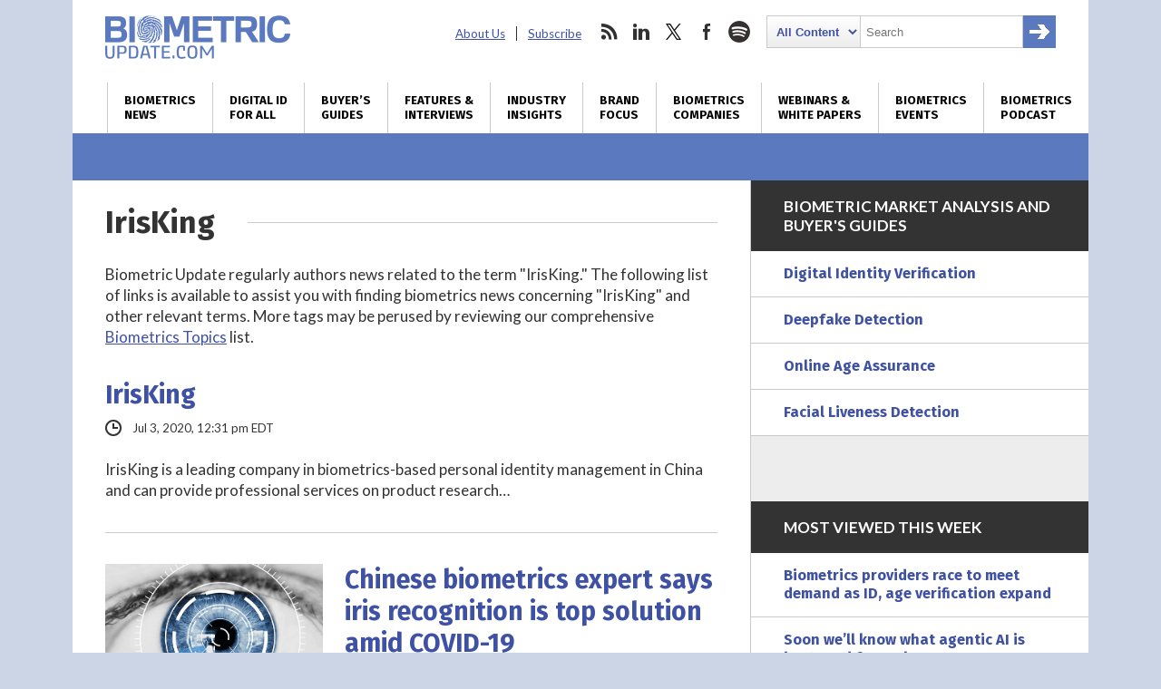

--- FILE ---
content_type: text/html; charset=utf-8
request_url: https://www.google.com/recaptcha/api2/anchor?ar=1&k=6LckmcMpAAAAAMdPMFPi54sy9nyJm0WHTIaER1qz&co=aHR0cHM6Ly93d3cuYmlvbWV0cmljdXBkYXRlLmNvbTo0NDM.&hl=en&v=7gg7H51Q-naNfhmCP3_R47ho&size=invisible&anchor-ms=20000&execute-ms=30000&cb=h470jro8b36w
body_size: 48207
content:
<!DOCTYPE HTML><html dir="ltr" lang="en"><head><meta http-equiv="Content-Type" content="text/html; charset=UTF-8">
<meta http-equiv="X-UA-Compatible" content="IE=edge">
<title>reCAPTCHA</title>
<style type="text/css">
/* cyrillic-ext */
@font-face {
  font-family: 'Roboto';
  font-style: normal;
  font-weight: 400;
  font-stretch: 100%;
  src: url(//fonts.gstatic.com/s/roboto/v48/KFO7CnqEu92Fr1ME7kSn66aGLdTylUAMa3GUBHMdazTgWw.woff2) format('woff2');
  unicode-range: U+0460-052F, U+1C80-1C8A, U+20B4, U+2DE0-2DFF, U+A640-A69F, U+FE2E-FE2F;
}
/* cyrillic */
@font-face {
  font-family: 'Roboto';
  font-style: normal;
  font-weight: 400;
  font-stretch: 100%;
  src: url(//fonts.gstatic.com/s/roboto/v48/KFO7CnqEu92Fr1ME7kSn66aGLdTylUAMa3iUBHMdazTgWw.woff2) format('woff2');
  unicode-range: U+0301, U+0400-045F, U+0490-0491, U+04B0-04B1, U+2116;
}
/* greek-ext */
@font-face {
  font-family: 'Roboto';
  font-style: normal;
  font-weight: 400;
  font-stretch: 100%;
  src: url(//fonts.gstatic.com/s/roboto/v48/KFO7CnqEu92Fr1ME7kSn66aGLdTylUAMa3CUBHMdazTgWw.woff2) format('woff2');
  unicode-range: U+1F00-1FFF;
}
/* greek */
@font-face {
  font-family: 'Roboto';
  font-style: normal;
  font-weight: 400;
  font-stretch: 100%;
  src: url(//fonts.gstatic.com/s/roboto/v48/KFO7CnqEu92Fr1ME7kSn66aGLdTylUAMa3-UBHMdazTgWw.woff2) format('woff2');
  unicode-range: U+0370-0377, U+037A-037F, U+0384-038A, U+038C, U+038E-03A1, U+03A3-03FF;
}
/* math */
@font-face {
  font-family: 'Roboto';
  font-style: normal;
  font-weight: 400;
  font-stretch: 100%;
  src: url(//fonts.gstatic.com/s/roboto/v48/KFO7CnqEu92Fr1ME7kSn66aGLdTylUAMawCUBHMdazTgWw.woff2) format('woff2');
  unicode-range: U+0302-0303, U+0305, U+0307-0308, U+0310, U+0312, U+0315, U+031A, U+0326-0327, U+032C, U+032F-0330, U+0332-0333, U+0338, U+033A, U+0346, U+034D, U+0391-03A1, U+03A3-03A9, U+03B1-03C9, U+03D1, U+03D5-03D6, U+03F0-03F1, U+03F4-03F5, U+2016-2017, U+2034-2038, U+203C, U+2040, U+2043, U+2047, U+2050, U+2057, U+205F, U+2070-2071, U+2074-208E, U+2090-209C, U+20D0-20DC, U+20E1, U+20E5-20EF, U+2100-2112, U+2114-2115, U+2117-2121, U+2123-214F, U+2190, U+2192, U+2194-21AE, U+21B0-21E5, U+21F1-21F2, U+21F4-2211, U+2213-2214, U+2216-22FF, U+2308-230B, U+2310, U+2319, U+231C-2321, U+2336-237A, U+237C, U+2395, U+239B-23B7, U+23D0, U+23DC-23E1, U+2474-2475, U+25AF, U+25B3, U+25B7, U+25BD, U+25C1, U+25CA, U+25CC, U+25FB, U+266D-266F, U+27C0-27FF, U+2900-2AFF, U+2B0E-2B11, U+2B30-2B4C, U+2BFE, U+3030, U+FF5B, U+FF5D, U+1D400-1D7FF, U+1EE00-1EEFF;
}
/* symbols */
@font-face {
  font-family: 'Roboto';
  font-style: normal;
  font-weight: 400;
  font-stretch: 100%;
  src: url(//fonts.gstatic.com/s/roboto/v48/KFO7CnqEu92Fr1ME7kSn66aGLdTylUAMaxKUBHMdazTgWw.woff2) format('woff2');
  unicode-range: U+0001-000C, U+000E-001F, U+007F-009F, U+20DD-20E0, U+20E2-20E4, U+2150-218F, U+2190, U+2192, U+2194-2199, U+21AF, U+21E6-21F0, U+21F3, U+2218-2219, U+2299, U+22C4-22C6, U+2300-243F, U+2440-244A, U+2460-24FF, U+25A0-27BF, U+2800-28FF, U+2921-2922, U+2981, U+29BF, U+29EB, U+2B00-2BFF, U+4DC0-4DFF, U+FFF9-FFFB, U+10140-1018E, U+10190-1019C, U+101A0, U+101D0-101FD, U+102E0-102FB, U+10E60-10E7E, U+1D2C0-1D2D3, U+1D2E0-1D37F, U+1F000-1F0FF, U+1F100-1F1AD, U+1F1E6-1F1FF, U+1F30D-1F30F, U+1F315, U+1F31C, U+1F31E, U+1F320-1F32C, U+1F336, U+1F378, U+1F37D, U+1F382, U+1F393-1F39F, U+1F3A7-1F3A8, U+1F3AC-1F3AF, U+1F3C2, U+1F3C4-1F3C6, U+1F3CA-1F3CE, U+1F3D4-1F3E0, U+1F3ED, U+1F3F1-1F3F3, U+1F3F5-1F3F7, U+1F408, U+1F415, U+1F41F, U+1F426, U+1F43F, U+1F441-1F442, U+1F444, U+1F446-1F449, U+1F44C-1F44E, U+1F453, U+1F46A, U+1F47D, U+1F4A3, U+1F4B0, U+1F4B3, U+1F4B9, U+1F4BB, U+1F4BF, U+1F4C8-1F4CB, U+1F4D6, U+1F4DA, U+1F4DF, U+1F4E3-1F4E6, U+1F4EA-1F4ED, U+1F4F7, U+1F4F9-1F4FB, U+1F4FD-1F4FE, U+1F503, U+1F507-1F50B, U+1F50D, U+1F512-1F513, U+1F53E-1F54A, U+1F54F-1F5FA, U+1F610, U+1F650-1F67F, U+1F687, U+1F68D, U+1F691, U+1F694, U+1F698, U+1F6AD, U+1F6B2, U+1F6B9-1F6BA, U+1F6BC, U+1F6C6-1F6CF, U+1F6D3-1F6D7, U+1F6E0-1F6EA, U+1F6F0-1F6F3, U+1F6F7-1F6FC, U+1F700-1F7FF, U+1F800-1F80B, U+1F810-1F847, U+1F850-1F859, U+1F860-1F887, U+1F890-1F8AD, U+1F8B0-1F8BB, U+1F8C0-1F8C1, U+1F900-1F90B, U+1F93B, U+1F946, U+1F984, U+1F996, U+1F9E9, U+1FA00-1FA6F, U+1FA70-1FA7C, U+1FA80-1FA89, U+1FA8F-1FAC6, U+1FACE-1FADC, U+1FADF-1FAE9, U+1FAF0-1FAF8, U+1FB00-1FBFF;
}
/* vietnamese */
@font-face {
  font-family: 'Roboto';
  font-style: normal;
  font-weight: 400;
  font-stretch: 100%;
  src: url(//fonts.gstatic.com/s/roboto/v48/KFO7CnqEu92Fr1ME7kSn66aGLdTylUAMa3OUBHMdazTgWw.woff2) format('woff2');
  unicode-range: U+0102-0103, U+0110-0111, U+0128-0129, U+0168-0169, U+01A0-01A1, U+01AF-01B0, U+0300-0301, U+0303-0304, U+0308-0309, U+0323, U+0329, U+1EA0-1EF9, U+20AB;
}
/* latin-ext */
@font-face {
  font-family: 'Roboto';
  font-style: normal;
  font-weight: 400;
  font-stretch: 100%;
  src: url(//fonts.gstatic.com/s/roboto/v48/KFO7CnqEu92Fr1ME7kSn66aGLdTylUAMa3KUBHMdazTgWw.woff2) format('woff2');
  unicode-range: U+0100-02BA, U+02BD-02C5, U+02C7-02CC, U+02CE-02D7, U+02DD-02FF, U+0304, U+0308, U+0329, U+1D00-1DBF, U+1E00-1E9F, U+1EF2-1EFF, U+2020, U+20A0-20AB, U+20AD-20C0, U+2113, U+2C60-2C7F, U+A720-A7FF;
}
/* latin */
@font-face {
  font-family: 'Roboto';
  font-style: normal;
  font-weight: 400;
  font-stretch: 100%;
  src: url(//fonts.gstatic.com/s/roboto/v48/KFO7CnqEu92Fr1ME7kSn66aGLdTylUAMa3yUBHMdazQ.woff2) format('woff2');
  unicode-range: U+0000-00FF, U+0131, U+0152-0153, U+02BB-02BC, U+02C6, U+02DA, U+02DC, U+0304, U+0308, U+0329, U+2000-206F, U+20AC, U+2122, U+2191, U+2193, U+2212, U+2215, U+FEFF, U+FFFD;
}
/* cyrillic-ext */
@font-face {
  font-family: 'Roboto';
  font-style: normal;
  font-weight: 500;
  font-stretch: 100%;
  src: url(//fonts.gstatic.com/s/roboto/v48/KFO7CnqEu92Fr1ME7kSn66aGLdTylUAMa3GUBHMdazTgWw.woff2) format('woff2');
  unicode-range: U+0460-052F, U+1C80-1C8A, U+20B4, U+2DE0-2DFF, U+A640-A69F, U+FE2E-FE2F;
}
/* cyrillic */
@font-face {
  font-family: 'Roboto';
  font-style: normal;
  font-weight: 500;
  font-stretch: 100%;
  src: url(//fonts.gstatic.com/s/roboto/v48/KFO7CnqEu92Fr1ME7kSn66aGLdTylUAMa3iUBHMdazTgWw.woff2) format('woff2');
  unicode-range: U+0301, U+0400-045F, U+0490-0491, U+04B0-04B1, U+2116;
}
/* greek-ext */
@font-face {
  font-family: 'Roboto';
  font-style: normal;
  font-weight: 500;
  font-stretch: 100%;
  src: url(//fonts.gstatic.com/s/roboto/v48/KFO7CnqEu92Fr1ME7kSn66aGLdTylUAMa3CUBHMdazTgWw.woff2) format('woff2');
  unicode-range: U+1F00-1FFF;
}
/* greek */
@font-face {
  font-family: 'Roboto';
  font-style: normal;
  font-weight: 500;
  font-stretch: 100%;
  src: url(//fonts.gstatic.com/s/roboto/v48/KFO7CnqEu92Fr1ME7kSn66aGLdTylUAMa3-UBHMdazTgWw.woff2) format('woff2');
  unicode-range: U+0370-0377, U+037A-037F, U+0384-038A, U+038C, U+038E-03A1, U+03A3-03FF;
}
/* math */
@font-face {
  font-family: 'Roboto';
  font-style: normal;
  font-weight: 500;
  font-stretch: 100%;
  src: url(//fonts.gstatic.com/s/roboto/v48/KFO7CnqEu92Fr1ME7kSn66aGLdTylUAMawCUBHMdazTgWw.woff2) format('woff2');
  unicode-range: U+0302-0303, U+0305, U+0307-0308, U+0310, U+0312, U+0315, U+031A, U+0326-0327, U+032C, U+032F-0330, U+0332-0333, U+0338, U+033A, U+0346, U+034D, U+0391-03A1, U+03A3-03A9, U+03B1-03C9, U+03D1, U+03D5-03D6, U+03F0-03F1, U+03F4-03F5, U+2016-2017, U+2034-2038, U+203C, U+2040, U+2043, U+2047, U+2050, U+2057, U+205F, U+2070-2071, U+2074-208E, U+2090-209C, U+20D0-20DC, U+20E1, U+20E5-20EF, U+2100-2112, U+2114-2115, U+2117-2121, U+2123-214F, U+2190, U+2192, U+2194-21AE, U+21B0-21E5, U+21F1-21F2, U+21F4-2211, U+2213-2214, U+2216-22FF, U+2308-230B, U+2310, U+2319, U+231C-2321, U+2336-237A, U+237C, U+2395, U+239B-23B7, U+23D0, U+23DC-23E1, U+2474-2475, U+25AF, U+25B3, U+25B7, U+25BD, U+25C1, U+25CA, U+25CC, U+25FB, U+266D-266F, U+27C0-27FF, U+2900-2AFF, U+2B0E-2B11, U+2B30-2B4C, U+2BFE, U+3030, U+FF5B, U+FF5D, U+1D400-1D7FF, U+1EE00-1EEFF;
}
/* symbols */
@font-face {
  font-family: 'Roboto';
  font-style: normal;
  font-weight: 500;
  font-stretch: 100%;
  src: url(//fonts.gstatic.com/s/roboto/v48/KFO7CnqEu92Fr1ME7kSn66aGLdTylUAMaxKUBHMdazTgWw.woff2) format('woff2');
  unicode-range: U+0001-000C, U+000E-001F, U+007F-009F, U+20DD-20E0, U+20E2-20E4, U+2150-218F, U+2190, U+2192, U+2194-2199, U+21AF, U+21E6-21F0, U+21F3, U+2218-2219, U+2299, U+22C4-22C6, U+2300-243F, U+2440-244A, U+2460-24FF, U+25A0-27BF, U+2800-28FF, U+2921-2922, U+2981, U+29BF, U+29EB, U+2B00-2BFF, U+4DC0-4DFF, U+FFF9-FFFB, U+10140-1018E, U+10190-1019C, U+101A0, U+101D0-101FD, U+102E0-102FB, U+10E60-10E7E, U+1D2C0-1D2D3, U+1D2E0-1D37F, U+1F000-1F0FF, U+1F100-1F1AD, U+1F1E6-1F1FF, U+1F30D-1F30F, U+1F315, U+1F31C, U+1F31E, U+1F320-1F32C, U+1F336, U+1F378, U+1F37D, U+1F382, U+1F393-1F39F, U+1F3A7-1F3A8, U+1F3AC-1F3AF, U+1F3C2, U+1F3C4-1F3C6, U+1F3CA-1F3CE, U+1F3D4-1F3E0, U+1F3ED, U+1F3F1-1F3F3, U+1F3F5-1F3F7, U+1F408, U+1F415, U+1F41F, U+1F426, U+1F43F, U+1F441-1F442, U+1F444, U+1F446-1F449, U+1F44C-1F44E, U+1F453, U+1F46A, U+1F47D, U+1F4A3, U+1F4B0, U+1F4B3, U+1F4B9, U+1F4BB, U+1F4BF, U+1F4C8-1F4CB, U+1F4D6, U+1F4DA, U+1F4DF, U+1F4E3-1F4E6, U+1F4EA-1F4ED, U+1F4F7, U+1F4F9-1F4FB, U+1F4FD-1F4FE, U+1F503, U+1F507-1F50B, U+1F50D, U+1F512-1F513, U+1F53E-1F54A, U+1F54F-1F5FA, U+1F610, U+1F650-1F67F, U+1F687, U+1F68D, U+1F691, U+1F694, U+1F698, U+1F6AD, U+1F6B2, U+1F6B9-1F6BA, U+1F6BC, U+1F6C6-1F6CF, U+1F6D3-1F6D7, U+1F6E0-1F6EA, U+1F6F0-1F6F3, U+1F6F7-1F6FC, U+1F700-1F7FF, U+1F800-1F80B, U+1F810-1F847, U+1F850-1F859, U+1F860-1F887, U+1F890-1F8AD, U+1F8B0-1F8BB, U+1F8C0-1F8C1, U+1F900-1F90B, U+1F93B, U+1F946, U+1F984, U+1F996, U+1F9E9, U+1FA00-1FA6F, U+1FA70-1FA7C, U+1FA80-1FA89, U+1FA8F-1FAC6, U+1FACE-1FADC, U+1FADF-1FAE9, U+1FAF0-1FAF8, U+1FB00-1FBFF;
}
/* vietnamese */
@font-face {
  font-family: 'Roboto';
  font-style: normal;
  font-weight: 500;
  font-stretch: 100%;
  src: url(//fonts.gstatic.com/s/roboto/v48/KFO7CnqEu92Fr1ME7kSn66aGLdTylUAMa3OUBHMdazTgWw.woff2) format('woff2');
  unicode-range: U+0102-0103, U+0110-0111, U+0128-0129, U+0168-0169, U+01A0-01A1, U+01AF-01B0, U+0300-0301, U+0303-0304, U+0308-0309, U+0323, U+0329, U+1EA0-1EF9, U+20AB;
}
/* latin-ext */
@font-face {
  font-family: 'Roboto';
  font-style: normal;
  font-weight: 500;
  font-stretch: 100%;
  src: url(//fonts.gstatic.com/s/roboto/v48/KFO7CnqEu92Fr1ME7kSn66aGLdTylUAMa3KUBHMdazTgWw.woff2) format('woff2');
  unicode-range: U+0100-02BA, U+02BD-02C5, U+02C7-02CC, U+02CE-02D7, U+02DD-02FF, U+0304, U+0308, U+0329, U+1D00-1DBF, U+1E00-1E9F, U+1EF2-1EFF, U+2020, U+20A0-20AB, U+20AD-20C0, U+2113, U+2C60-2C7F, U+A720-A7FF;
}
/* latin */
@font-face {
  font-family: 'Roboto';
  font-style: normal;
  font-weight: 500;
  font-stretch: 100%;
  src: url(//fonts.gstatic.com/s/roboto/v48/KFO7CnqEu92Fr1ME7kSn66aGLdTylUAMa3yUBHMdazQ.woff2) format('woff2');
  unicode-range: U+0000-00FF, U+0131, U+0152-0153, U+02BB-02BC, U+02C6, U+02DA, U+02DC, U+0304, U+0308, U+0329, U+2000-206F, U+20AC, U+2122, U+2191, U+2193, U+2212, U+2215, U+FEFF, U+FFFD;
}
/* cyrillic-ext */
@font-face {
  font-family: 'Roboto';
  font-style: normal;
  font-weight: 900;
  font-stretch: 100%;
  src: url(//fonts.gstatic.com/s/roboto/v48/KFO7CnqEu92Fr1ME7kSn66aGLdTylUAMa3GUBHMdazTgWw.woff2) format('woff2');
  unicode-range: U+0460-052F, U+1C80-1C8A, U+20B4, U+2DE0-2DFF, U+A640-A69F, U+FE2E-FE2F;
}
/* cyrillic */
@font-face {
  font-family: 'Roboto';
  font-style: normal;
  font-weight: 900;
  font-stretch: 100%;
  src: url(//fonts.gstatic.com/s/roboto/v48/KFO7CnqEu92Fr1ME7kSn66aGLdTylUAMa3iUBHMdazTgWw.woff2) format('woff2');
  unicode-range: U+0301, U+0400-045F, U+0490-0491, U+04B0-04B1, U+2116;
}
/* greek-ext */
@font-face {
  font-family: 'Roboto';
  font-style: normal;
  font-weight: 900;
  font-stretch: 100%;
  src: url(//fonts.gstatic.com/s/roboto/v48/KFO7CnqEu92Fr1ME7kSn66aGLdTylUAMa3CUBHMdazTgWw.woff2) format('woff2');
  unicode-range: U+1F00-1FFF;
}
/* greek */
@font-face {
  font-family: 'Roboto';
  font-style: normal;
  font-weight: 900;
  font-stretch: 100%;
  src: url(//fonts.gstatic.com/s/roboto/v48/KFO7CnqEu92Fr1ME7kSn66aGLdTylUAMa3-UBHMdazTgWw.woff2) format('woff2');
  unicode-range: U+0370-0377, U+037A-037F, U+0384-038A, U+038C, U+038E-03A1, U+03A3-03FF;
}
/* math */
@font-face {
  font-family: 'Roboto';
  font-style: normal;
  font-weight: 900;
  font-stretch: 100%;
  src: url(//fonts.gstatic.com/s/roboto/v48/KFO7CnqEu92Fr1ME7kSn66aGLdTylUAMawCUBHMdazTgWw.woff2) format('woff2');
  unicode-range: U+0302-0303, U+0305, U+0307-0308, U+0310, U+0312, U+0315, U+031A, U+0326-0327, U+032C, U+032F-0330, U+0332-0333, U+0338, U+033A, U+0346, U+034D, U+0391-03A1, U+03A3-03A9, U+03B1-03C9, U+03D1, U+03D5-03D6, U+03F0-03F1, U+03F4-03F5, U+2016-2017, U+2034-2038, U+203C, U+2040, U+2043, U+2047, U+2050, U+2057, U+205F, U+2070-2071, U+2074-208E, U+2090-209C, U+20D0-20DC, U+20E1, U+20E5-20EF, U+2100-2112, U+2114-2115, U+2117-2121, U+2123-214F, U+2190, U+2192, U+2194-21AE, U+21B0-21E5, U+21F1-21F2, U+21F4-2211, U+2213-2214, U+2216-22FF, U+2308-230B, U+2310, U+2319, U+231C-2321, U+2336-237A, U+237C, U+2395, U+239B-23B7, U+23D0, U+23DC-23E1, U+2474-2475, U+25AF, U+25B3, U+25B7, U+25BD, U+25C1, U+25CA, U+25CC, U+25FB, U+266D-266F, U+27C0-27FF, U+2900-2AFF, U+2B0E-2B11, U+2B30-2B4C, U+2BFE, U+3030, U+FF5B, U+FF5D, U+1D400-1D7FF, U+1EE00-1EEFF;
}
/* symbols */
@font-face {
  font-family: 'Roboto';
  font-style: normal;
  font-weight: 900;
  font-stretch: 100%;
  src: url(//fonts.gstatic.com/s/roboto/v48/KFO7CnqEu92Fr1ME7kSn66aGLdTylUAMaxKUBHMdazTgWw.woff2) format('woff2');
  unicode-range: U+0001-000C, U+000E-001F, U+007F-009F, U+20DD-20E0, U+20E2-20E4, U+2150-218F, U+2190, U+2192, U+2194-2199, U+21AF, U+21E6-21F0, U+21F3, U+2218-2219, U+2299, U+22C4-22C6, U+2300-243F, U+2440-244A, U+2460-24FF, U+25A0-27BF, U+2800-28FF, U+2921-2922, U+2981, U+29BF, U+29EB, U+2B00-2BFF, U+4DC0-4DFF, U+FFF9-FFFB, U+10140-1018E, U+10190-1019C, U+101A0, U+101D0-101FD, U+102E0-102FB, U+10E60-10E7E, U+1D2C0-1D2D3, U+1D2E0-1D37F, U+1F000-1F0FF, U+1F100-1F1AD, U+1F1E6-1F1FF, U+1F30D-1F30F, U+1F315, U+1F31C, U+1F31E, U+1F320-1F32C, U+1F336, U+1F378, U+1F37D, U+1F382, U+1F393-1F39F, U+1F3A7-1F3A8, U+1F3AC-1F3AF, U+1F3C2, U+1F3C4-1F3C6, U+1F3CA-1F3CE, U+1F3D4-1F3E0, U+1F3ED, U+1F3F1-1F3F3, U+1F3F5-1F3F7, U+1F408, U+1F415, U+1F41F, U+1F426, U+1F43F, U+1F441-1F442, U+1F444, U+1F446-1F449, U+1F44C-1F44E, U+1F453, U+1F46A, U+1F47D, U+1F4A3, U+1F4B0, U+1F4B3, U+1F4B9, U+1F4BB, U+1F4BF, U+1F4C8-1F4CB, U+1F4D6, U+1F4DA, U+1F4DF, U+1F4E3-1F4E6, U+1F4EA-1F4ED, U+1F4F7, U+1F4F9-1F4FB, U+1F4FD-1F4FE, U+1F503, U+1F507-1F50B, U+1F50D, U+1F512-1F513, U+1F53E-1F54A, U+1F54F-1F5FA, U+1F610, U+1F650-1F67F, U+1F687, U+1F68D, U+1F691, U+1F694, U+1F698, U+1F6AD, U+1F6B2, U+1F6B9-1F6BA, U+1F6BC, U+1F6C6-1F6CF, U+1F6D3-1F6D7, U+1F6E0-1F6EA, U+1F6F0-1F6F3, U+1F6F7-1F6FC, U+1F700-1F7FF, U+1F800-1F80B, U+1F810-1F847, U+1F850-1F859, U+1F860-1F887, U+1F890-1F8AD, U+1F8B0-1F8BB, U+1F8C0-1F8C1, U+1F900-1F90B, U+1F93B, U+1F946, U+1F984, U+1F996, U+1F9E9, U+1FA00-1FA6F, U+1FA70-1FA7C, U+1FA80-1FA89, U+1FA8F-1FAC6, U+1FACE-1FADC, U+1FADF-1FAE9, U+1FAF0-1FAF8, U+1FB00-1FBFF;
}
/* vietnamese */
@font-face {
  font-family: 'Roboto';
  font-style: normal;
  font-weight: 900;
  font-stretch: 100%;
  src: url(//fonts.gstatic.com/s/roboto/v48/KFO7CnqEu92Fr1ME7kSn66aGLdTylUAMa3OUBHMdazTgWw.woff2) format('woff2');
  unicode-range: U+0102-0103, U+0110-0111, U+0128-0129, U+0168-0169, U+01A0-01A1, U+01AF-01B0, U+0300-0301, U+0303-0304, U+0308-0309, U+0323, U+0329, U+1EA0-1EF9, U+20AB;
}
/* latin-ext */
@font-face {
  font-family: 'Roboto';
  font-style: normal;
  font-weight: 900;
  font-stretch: 100%;
  src: url(//fonts.gstatic.com/s/roboto/v48/KFO7CnqEu92Fr1ME7kSn66aGLdTylUAMa3KUBHMdazTgWw.woff2) format('woff2');
  unicode-range: U+0100-02BA, U+02BD-02C5, U+02C7-02CC, U+02CE-02D7, U+02DD-02FF, U+0304, U+0308, U+0329, U+1D00-1DBF, U+1E00-1E9F, U+1EF2-1EFF, U+2020, U+20A0-20AB, U+20AD-20C0, U+2113, U+2C60-2C7F, U+A720-A7FF;
}
/* latin */
@font-face {
  font-family: 'Roboto';
  font-style: normal;
  font-weight: 900;
  font-stretch: 100%;
  src: url(//fonts.gstatic.com/s/roboto/v48/KFO7CnqEu92Fr1ME7kSn66aGLdTylUAMa3yUBHMdazQ.woff2) format('woff2');
  unicode-range: U+0000-00FF, U+0131, U+0152-0153, U+02BB-02BC, U+02C6, U+02DA, U+02DC, U+0304, U+0308, U+0329, U+2000-206F, U+20AC, U+2122, U+2191, U+2193, U+2212, U+2215, U+FEFF, U+FFFD;
}

</style>
<link rel="stylesheet" type="text/css" href="https://www.gstatic.com/recaptcha/releases/7gg7H51Q-naNfhmCP3_R47ho/styles__ltr.css">
<script nonce="Ivzw_FesfVxzmpajeauNww" type="text/javascript">window['__recaptcha_api'] = 'https://www.google.com/recaptcha/api2/';</script>
<script type="text/javascript" src="https://www.gstatic.com/recaptcha/releases/7gg7H51Q-naNfhmCP3_R47ho/recaptcha__en.js" nonce="Ivzw_FesfVxzmpajeauNww">
      
    </script></head>
<body><div id="rc-anchor-alert" class="rc-anchor-alert"></div>
<input type="hidden" id="recaptcha-token" value="[base64]">
<script type="text/javascript" nonce="Ivzw_FesfVxzmpajeauNww">
      recaptcha.anchor.Main.init("[\x22ainput\x22,[\x22bgdata\x22,\x22\x22,\[base64]/[base64]/UltIKytdPWE6KGE8MjA0OD9SW0grK109YT4+NnwxOTI6KChhJjY0NTEyKT09NTUyOTYmJnErMTxoLmxlbmd0aCYmKGguY2hhckNvZGVBdChxKzEpJjY0NTEyKT09NTYzMjA/[base64]/MjU1OlI/[base64]/[base64]/[base64]/[base64]/[base64]/[base64]/[base64]/[base64]/[base64]/[base64]\x22,\[base64]\x22,\x22fl5tEwxoGUctw7XChy8Zw5TDj2/DisOswp8Sw7LCtW4fLz3DuE8IPVPDiA4lw4oPJDPCpcOdwr/CtSxYw6Vfw6DDl8KgwpPCt3HClsOYwroPwozCn8O9aMKuAA0Aw6ALBcKzX8KvXi5gWsKkwp/CpxfDmlpzw7BRI8K7w63Dn8OSw6ppWMOnw7LCuULCnkIUQ2Q6w6FnAljChMK9w7FEGChIRGEdwptyw6YAAcKmNi9VwrYow7tiZgDDvMOxwr9Fw4TDjn1kXsOrb1d/SsOqw6/[base64]/[base64]/Chnt1YsKNwqnCtcOjEQhaCMOsw7tywp3CnsKxL17Cu3zCusKgw6FXw5jDn8KJU8KHIQ/Du8OsDEPCrcOhwq/[base64]/CsEJCKcKKVSlDwpLCqcKbw67Dp35rwpEhwrbDrHTCixvCscOCwqDCgx1MR8KFwrjCmwbCjQI7w6p/w6bDusOKNAhSw6gGwqrDn8Oow79yCkbDtcOvOsO6JcK3BUwLTXI7MMOtw7I1LgvCp8KATcK1VsOqwp3CqcO3w7NbAcK5I8KhF3NmZMKhc8K0IcO8w44RO8KiwoHDjMOAVC7Dpl7DqsKjOsK4wrU2w7TDiMOMw4/Ci8KPITHDjsOdBV3DtMKOwobCj8Kye0DChcKoWcO6wr0GwqXCnMKZUD/CtWJTTMK1wqvCjCfCkUF3ZUzDnsOKdWzCg3vClcORIQEHO2DDljfCkcK+UzXDigvDqsKuC8O1w7Ysw5rDvcKDwpF0w77DhA5Aw7nCig7CojHDkcOaw60vXg/CscK8w7XCjyXDnMK8EcOkwqYIGsO6MkfCh8Khwo/DnEzDh3QgwoY7Nykza3kRwrMswr/Cm1t4NsKVw7BeUsKSw6HCksOFw6LDq1l3w6ITwrM4w4dafAzDsRM8CsKAwrDDgCbDtRV5PhXCgMOqGMKYw7zDhEDCmEF6w7Q7wpnCuBzDmiTCn8O4PsOwwo4DFmfCjMOSIcKYf8K+acOqZMOCOcKFw4/CgHVPw6V9UFB8wqVxwocaHwYsCMK1cMOgw4LDp8OvDg/CkGtCJWTClQ3Ckm3DvcK3asK4ChrDs1weXMKHwrXCmsKvw7AQCWsnwpNBYiDChDU0wplXwq5nwqrCiibDjcKVwoHCiFXDsUMZwo7DmMOnJsOeKETCpsK2w4gZw6rDu24PCsKsFMK9wogEw5EMwqIXJ8KWVjU/w7nDoMKmw4DCjE3CtsKWwqEiw4oeWGQYwo43LGZURMOCwoTDuBLDp8OuPMOVw59/[base64]/w4nDtW4Yw7XCnATDnALCrC1zw74jw5rDn8OxwpjDncO+SMKhw5HDtsOhwpHDgVJUeT/[base64]/DiBHDonvCgkIeF8ONDsK1w4fDv8OqUD7Dl8K8ZFfDu8OSFMOXBgAxGcOew5PDjsK7w77DvWXDqcKNTsKsw47DvMOqecKCMMO1w6APQzADw7TCsQLCrsKBXhXDilDCgzo4w7nDqy98esKEwo7DskPCiDhew6stwofCok3CgjzDhW7DrMKeA8Oow45JU8O5OE/Do8OXw4TDqVUPMsOTwqTDmVnCuEhqBcK0R3LCmsK3cTHCrTbCm8KTEcOqwqxJPCPCqRTCpjRJw6TDmlvCksOOwp0PNhpSGQpKKl0VNsOVwog/RTjClMOAw7fDlMKQw6rDjjzCv8Kjw6/DisKDw6oMaC7DmW4Fw4nDisOVMcOhw5zDjj/CgCM1w7IIwpZGRsOPwqLCrcO2ag9PLxHChxQLwrnDsMKEw4dnT1fDqlQEw7JPR8OHwrDCmmETwrpsBsOVwpYnw4csdRsSwpAfMjE5IQvCq8OAw5gPw7XCngRkCMKvUcKbwrppNh7ChiNYw7kqKMOfwpNLFG3Do8Ozwrx5YV42woXCnHEQTVhawqdOb8O/[base64]/CMOebMKpwp/[base64]/CnA96B2/DhMONEkVJXEBiw4rDn8OUI8OPw7Yqw6onOktVUMKGasKuw43CusKtN8KUwq02wo/[base64]/w7QJw4jDlMOAQsKlTHFvaMOtw4rDj8O9w4zDncKMw5bCm8OAEMKqaSXComDDj8OxwrLCisKrw7rCk8OUPsOcwpI5SHhPMxrDhsOINsOowpx2w6MYw4/DmMKVwq06wq/DnMKXeMOPw4dJw4wNDcOYfSLCpW3CvUNTw7bCisOmEWHCrWIKPErCusKRYMO/w49GwqnDjMO/PW5+GMOGJGlRScKmdyXDowRLw6PCtDh0wqjDiSXCixRGw6cdwqbCpsOgwq/CnlA4T8KUAsKONBoGRwHCkU3CucKPwoDCpytjw6vCkMK6C8OcasO4V8KFw6rCmGTCjcKZwp1Vw5E0wpHCrB3CsyVnPsOGw4LClcKVwqA+YsODwobCucOxOQ/DtgTDuzrCgF4BamzDhMOqwqdtDljDm21rPHMkwq1MwqjCoRpuMMO4wqZKJ8K0RCZww7UqNMK/w5sswolyL2JDbMOywphCf3PDjcKQCMKIw4U9A8KnwqMkb3bDp0DCkQXDniHDm09uw5AsZ8O1wpY7woYFVF7Ct8O7KcKJw6/Dt2rDlTlAw5rDglXDlgrCisO6wrHCrxpUV2LDtcORwp9Iwo9aJsKeKkbCmsK5wqrDiDsrGGvDucOJw6x/MAPCt8OowoUBw6nDqMOyVXhlacKWw79UwrjDocOUJ8K2w7vCkMOTw6B7RjtCwpvCl2zCqsKpwqjCvcKDEsOQwrbDqw8pw5XDtn1GwoLDgl8HwpQrw5/Dtn4GwrEWw6fCisKcJh3CtlvDnnLCtAhHw4/[base64]/CmsOWTMORw7Y7wqMXPicAw6tLwos/FcO0YMOOeBB/w4TDksO5wpbDkMOjUsOww53DvsOrRMKtDkHCo3TDgknDvjbDvMOTw77DgMOaw7PClARiDi43XMKtw67CtCd/wqdiYwHDlRHDmcOGw7DCrEPCigfCrMKqw6TCgcOcw4nDmng9QcO3FcKUQhTCix3DgFzDoMO+agzCoDlXwqp5w47CgsKSV0hgwq9jw4nClG7CmWXDolTDjsOdcTjCkG42AWUnw5xnw5vCmsOyfwhQw584bXU/aklMHDrDpMKUwrvDnHjDkmZsGDpcwq7DhVHDlALCqsK1IWXDssOtSQPCv8KWGGICAxwyH1NiZBXDphFaw6xxwokyTcK/dcKOw5fDkw5rbsOSRGvDrMO4woXDhcKowpXDocO5wo7DsybDrMO6LcKZwo8Xw47DmkHCi1TDh1Vdw5IQX8KmGWTDrMOyw75hXMO4EF7Ck1Irw6nDh8KdVsKjwo0zHMOOwoBMI8OLw6w8VsKmPMOgQgtTwonDrg7DosOUIsKHwq/[base64]/Dlk7ChkFow6XDrx10GVMsw5Vbw4bCqMK5d8OUw6vDpsK+CcOjasO9wp1Twq3CmhZ1w51vwpphTcOAw4rDhsK4el/[base64]/wpDDqh0Lw4dTYHjCpW4vw4BOPT1IUwDCvCprGRluwpJTw7sVw4LCjcO9wqvDlWXDjmhYw4HCsmhuZx7ChcO0aBs9w50jRyrCksOkwo7Drk/Dk8Kbwotgw6bCt8ODKMKWwroxw7fDnMKXWcOqNsOZw43CvB3CjcOvcsKpw5Fww6EfZ8KUw6sCwqEaw53Dng3Dh3/[base64]/ZA/CqWzDvcKvHMKEwrfDgMO1AsKkacKyNAMpw7ZxwrvCrDdFbMK6wogZwp/CkcK8CS3DqMOGwq0id2rCgHxcwqTDpQ7Do8OyKcKkK8O/fsKeHBXDshwpSMKxN8OFw6/DuhdsEMOww6NYACTDosO5w4zDhcOYLmNVw5/CpE/DsDIXw6gQwohMwqfCl04sw5AYw7FLw6LCisOXwogHT1F/LmxxNVzCl07CiMO2wpZUw6FNNMOmwpZYSCFBw5Anw5XDg8KKwrhuOTjCsMOtP8OFcMO/w6jCuMOuRl7Dt3wDAsK3WMO3wo3ComoOLwcnGMOOeMKCHsKKwqNDwqPCtsKtIjrCgsKrwo1NwrQ/wqXCkU0ewqpCVg0/woHCl08ifG8vwqDCgGYpaRTDu8OebzbDiMOawrgNw5llZMO/cBNMeMOvHQYgw41WwocEw5jDp8OSw4AFOS14woVeOcKVwqzCjGk9XxIfwrcmDS7Dq8K2woVJw7cZw4vDmcOtw6Itwroewr/Ct8OYwqLClmnDvcO4KgVRXX9/woZ2woJEZcKRw4zDklMjEjLDkMOWwppDwo5zZMO2w7wwTWzDjRB1woAjwpbCrDzDmTlqw4DDoHDCvgnCqcOGw48NNxsJw6lIH8KbUsKCw4bCoUbChTfCnW/DkcOww4zDjMKUYcOIUcOWw6Eqwr0IDGRrQsODH8O1wr4/V1pqG2wBScO2aGdnezTDtcK1w58+wo4MJz3DgsOiJ8OfDsO6w7XCtsKKHDZKw4fCtgllwr5ACcK1fMKFwqnCnVbCqMOGecKiwq9uay/CpcOCw6pPw5Uew6rClMOQZcKPQhMOesKbw6HCn8O9wogGKcOkw4PCvcK4GABEa8Kow6Iawr9/ZsOrw4kEw44bAsOCw4cPw5BEDcOgw7xsw7/DuXPDu1zCv8Oww5wawrvDinvDi1VpEMKJw7FuwovCn8K0w4XCo0LDg8KSw6phbz/CpsOqw6HCq3jDkcOcwo3DiwzCj8KvWMKiem4tGlzDijjCosKad8KiJMK1SHRAUQhjw5oew5XCt8KoM8O0ScKqw7VjGwx7wo9QDSDDizF/UFrCjh3CucK4wofDjcOBw4d3KmjCjsOSw4XDnU8xwosAAcKBw7/[base64]/DmzIKPMKKwrlMw4bCnsOGw7jCncORLsO8w4TCjFwZw4QLwo05GMOcFsKWwq9qfsOJwrRkwqcHGMKRw7QcBGzDm8Ouwqp5w4cgX8OlfMOOwq/Ch8KGZyAgLinChCrCnwTDqsKzYMOPwpjCnMOfOihcBRHCv1lUK2UjK8KCw41rwr8TZEUmFMO0wo82dcO1wrNdYMOgwoMCw7PCr3zCnD5BSMKHwrLCmMOjw5bDjcKmwr3CsMK0w4LDnMK4wox0wpUwHsOsMcKcwpVhwr/CtC0IdEQTNcKgUS91Y8KtMC7DsCFLfX0XwqnCscOIw4XCtsKqSMOpJsKBdVxnw4t6wpPCtnAlR8Kial7CglrCvsKsJUTCpMKSCMOzLABbEMKwPsKVGnLDgWtNwoAxwrQPbsOOw6nDhsK2wqzCp8O/w5IkwpNGwoLCgH3DiMO7w4XCvCPCiMKxwp8YSMO2NR/DlMKMF8KXTMOQw7fCpjHCq8OjccKbGmAJw7DDq8K+w74xGMK2w7PCoBHDisKmIMKbw6Jew5jChsO/[base64]/wpbDiwRww7zCnV5gwqnCtsKjRA96c18SYSElwozDtsOKwrhfwpTDtRTDncOmGMODKBfDu8K2fsKKwrrDmkDCnMOcQMOrVEfCoWPCt8OIMnTCugjDvcKMCMKgJ1MMc1tLLlrCjcKOw4x2woRTNA9twqTCmMKMw5PDs8Krw5/CpwcYDcO8FzzDmChnw4/ClMOPVcOww6PDpgjDrcOWwoFQJMKRwqHDhMOcYTkya8OQw6LCu1oJY0FZw6vDjcKKw60nfyvCkcKqw6TDosKuwrjChz9Zwqtlw7fCgyTDs8OjZC9KPXYQw6ZHTMKyw5tvXnHDo8KUwrTDqVEnLMOyJcKAw54Vw6VtWcOIPGjDvQQZV8O1w5J4wrMTUXN6wr4JbFHCiR/DmsKew5NgHMK4Vh7DjsOEw7bClw7Cn8OLw57ClMORRMOwIEvCscKiw7bCnyk6aX7DpkPDpybDscKWLV57ecKoPsKTGGE6JB8mw61bSyTCqUkoLFNNL8OQdjnCscOgwpHDnAg+EcO7ZQ/[base64]/ChEZ9HmTDjGoXR8OaUcKqSDzDtcOvcsOvwpZHwrLDqx/[base64]/[base64]/DvsOLwpQxw6ZCCwsrf8KmHcKJw6/CicOPw4nCq8Knw6LCjVXCtsKnw5h6AGLCnUzCusKKX8OLw6PDg2Nmw6/DoRogwpjDgA/DiSUgd8Ojwq0cw4xuw4LCtcObw5rCp2xeIiTCqMOKf0NAVMKgw7R/P0/CkMONwpDCsxsPw4k0Y1s/wr8Aw5rCicKAwrU4wqbCqsOFwpc+wqUSw6JfLWvDtzpGLwZ1w40vQ2pwGsK9wpXDkSZMR10TwpfDgMKyCQAjH18kwqfDkcKew6PCtsOawqwrw43Dg8OEwpl0V8KAw5PDisKiwrTCkn5kw57DnsKiNsOvBcK2w7HDl8O7UcOCXDM/RjjDszQOw6kCwqjCklfDgB/[base64]/wpvDl2jCq1V/[base64]/[base64]/Dm8OfKMOAwpRRaXQoH8OGw7DDkBLDmlRhO8Kgw7nDmcONwoXDgMKne8K/w5XCsjbDp8OuwobDujUJIMOBw5dfw4M6w75Jw6Q9w6lGwocoWEZrQMOTQcK6wrcRVMO4woDDqMKcw5LDu8KlQcK7Jx3DrMKWdgFlAsOnVAHDq8KcQsObKAV9VcO+Bnsowr3DpCQGV8Kiw6c3w7/CnMKJwobCjcKbw63CmzLCmXPCrMKxFQgYTi8+w4/ClE3DkXLCpg/Ct8KXw74RwoYpw6x/QWByfQPDpkJ3w7Apw44Pw7HDowfDpX7DvcKeGnd6w57DvsKbw6/Dnx3DqMKLC8OPwoBewqE5AS92XMOrw4nDg8OKw5nCjsKWGMKEMy3DiUVpwrrCjsK9MsKnwpFrwrdDP8ONw4R/RWfCjsO5wq5cEsKHOhbClsO8DQoWc0c5QV/CumUiO0bDqMKuAU93QMOSWsKxw57Co0bDsMOqw61GwoXCk03Dv8KHLULCtcKEW8OOB1bDl0bDvhJ4woRSwo5owpjClWLDocKXV2XCksOPIE3DrwXDuG8dw47DpS8ww5wvw4LCuWkzwpk9QMK2GcKQwqrClidGw5/Cv8OEYMOUwrRfw4dhwqbCiicHPWjCtUbDqMKyw6rCrQzDq2gYQgIDOMK1wqFxwp/Dq8Oqwr3Du1vDuDkGwp4JScKnwrXDncKaw4fClwZwwrJ0L8K2wovCpMO+elAZwp0gDMOQY8Knw5QDeDLDtkwKwrHCtcKNeTEhIHbDl8K2KsOUwoXDt8KxO8K5w6UoNMOMWBfDr0bDmMKLV8OOw7/CisKfwrpEaQs0wrt/XTHDjsO1w4whCTXDvTDCqsKow5xuAxlYw6rDvyk1wqIbJjfCn8Omw4XCnGZ+w4B/woLCsjbDmztMw4TDsz/CnsKQw5AKaMKLw77Dn3TClzzDkcKaw6R3DGsZwo5fwq0eKMO+PcO8w6PCigbCpE3Cp8KsfAxVc8KgworCpcKiwr/DocKPFTMYGTbDiynDnMOnQnMFWMKhZsOfwobDjsOWPMKww7kTfMK4wqRACcOvw4LDjyNGw5TDuMKSYcOUw5MLw59Vw7nCmcOnScKqwpBuw5/DtMOKJwnDiUlUw73CjcODanvChh7CgMKoRsK/[base64]/CiMKNTsOxFm8bUwgnw6jDhRLDn3M6CR7DpsK4ZMKRw6Aqw5pXIsKIwqPDnxjClkt5w4kfRMOLQ8KCw6PCj1NPwpZ1fznDu8KFw5zDoGnDkMOBwqdRw6AyFE7Ci2wEbF3ClizDoMKeHsOhNsKdwobCgsOjwpl3EcO/[base64]/Ds3PDssK7OsKTw4PCpsKfIkJnwqvCi3vDqk7DsXZ4cMOzcFNRBMKpw7/Cj8O7YQLChB7DiW7CgcOkw6N4wrVhe8OQw57DvMOWw5cLw55vD8OpbEhqwot8dQLDqcOYS8Opw7vDiW4FGBjClwPDhsKYwoPCpcKSwq/Cqwwsw6HCkk/[base64]/CsBrDhG1+CsOQwp5bLsKyIsKvGsKHwpQcw5vCljrChsOAVmQKCA3DpUfCsCxIwpp/b8ODHWBcfcK2w6rCnDtbw71xwpPCtVxrwqHCrzUdIyzCjcOfwrM7XsOew4/ChMOcw6loKk7Di2YdB2kuBsO8KVRWQlzCgcOAVCYobU9vw73Cr8OuwovChMOCeDk4DMKUwo4KwpAGw6HDu8KPITDDmQ50QcOpASHDicKoJB7CpMO1B8Krw794w4TDhFfDvlvCgFjCokTCm1vDlsOsKzg2w7Mpw6YKVsOFScKQCn5xOk/DnRrDshfDl37Dn2jDi8KMwpBSwrfCq8KeEVXDvz/ClsKbEBPClUTDk8Kew7cfHsKpEFUiw7DCv3zDsEnDncOzBcO3wqvCpjkmZiTCk3LDiyXClyggJ2zDhMOCw5wiw6TDosOudiDCviAAbmvDi8OOwqXDqEjDpMOmHg/DqMOHAmUSw5hPw5XDjMKkT1/[base64]/wo3DvcKpLnLClsKPAAsLw6cyw49qdQ7CrMO/[base64]/CrUIaOMKSSgjDr8OxSCTCuR7DssK+bwdRV8Ktw7LDoGgXw5jClsOVdsOgw5/Cm8Oyw6ECw5LDvMKsZhTClmxkwp/[base64]/Dqm4kRsKaw61ZwoMnREzCpE7ClEAZwplhw7vDmMKQwoLDgMOGDj1Fwpg3f8KDQnghECHComdeciJAwpIUb3oSaxF5PlBQMmw1w5NYGmvCp8OLfMORwpPDqSbDvcO8IMOGfVB4wo/DvMKCQxwswogwb8OGw7zCgQ3DjcK3dA7CqcKmw5DDtcOFw7MVwrbCpMOYcUARw7rClUrChivCpngXZyAZRiVuw7nCr8OnwotNw4jCg8KEMATDv8KaGwzCrVLCmwPDoT0Iw7sNw6/CvDdUw4TCsRZlOVTDvgA9bXDDnAELw6HCscOyMMOdwr7CtMKmF8KXI8KOw4R4w4x5w7TCgz/CrjsawonCllVHwp3CmRPDqcO4F8O8YlFOFcO3LCYNwrDCvMONw6tgRsKwfXfCnCDDoDnCtcK5LiJBW8O8w4vCsiPCv8OCwq/Dg0ROXWTCksOTwrfCkMO9wrTChh9KwqvDuMOywrFnwqQxwoQlP1Ebw6jDpcKiIjjCmcOSW2rDjWLCiMOPEVIpwqULwpMFw69Bw4/[base64]/N8OWw5daJgF5w5pYfhpuScO8IBIuKcOMXBoZwrTCqQwfEjtnHMOZwpkyZn3CjMOrJcKewpDDig4ER8Oyw5gfXcO7NlxywqlLYBbDpMOUQcOIwpnDoHHCuTkNw6RffsKSw7bCpz1DQcOhwo1xL8Oowrhawq3CtsKkFzvCqcKOW2fDhn0Iw4p3H8OGa8K/MMOyw5EKwozDrj9Vw5lpw6IMw6d0wqdqWMOhCFsMw7xAwqpNUiPCpsK1wqvCmDcyw4xyUsOCw4nDj8KdVB9iw5bCkRzClxvDrcKrVjsewqrCpnEew7/CoCBUWUrDuMOYwoBLw4zCpsO7wqEKwqQyAcORw7rCtELCmcO/[base64]/d8K5fsK8w7TCu8O4wqwxZMOrwqbDpQPCl8OmwqfCi8KyOk4UKALDk3/DgCgSPcKBGAvDssKtw5o5DyoswrLCp8KoZxTCum9cw67CjytmcsO2W8OHw5Rswq5nVQQ6wrnCum/CqsKcH0wkUBUNMFHDt8OFEQTChjvDgx9hGcKvw7rCvsKkJBllwqw3wo7Ct3IdbkHCrD1KwoF1wp9MWmsPEcOewqnCj8KXwrxnw7rDisORdT/CrMOzw4lrwpvCiGfCgMOBABPDg8K/[base64]/DnzVuwrrDtcOWGivCvDTCgMKIJcOrSMO6WMOWwp3DnlslwptDwrbDmmDDgcOpTsOZw4/ChsOLw7lVwoIYw65gKT/CtMOpPcKqNMKQRXLDgwTDvsK7w7/[base64]/wostPcKXw5hyw5/DqkBcSVwVwqNbw6BIUTd3XsKfwqvCjcKLw6rDmAbDsl8fLsOrJMO5ZMOMwqvDmcOGXQrDtnJWOj7DosOsLMKvEF4dMsOfQVLCkcOwA8Kiw7zChsOxNcKaw4bDoGHDkArDp1/[base64]/CiMKfPsKsdTnCkcKvwolFw55uwrLDncODw6DDoVI5wpAqwpMiL8OwXcOHHmgSKMOzw5bCkywsbjjDg8OCSRpFfsKyCBcbwo94bgfDv8ONPMOmaAHDiivCtUgVbsKLwqNYCjg3MHTDhMOLJSnCn8O2wrB8HcKBwo/[base64]/CkcOtwpXDg8KaY3BDecKPXWYPwr3DtsKNw7fCg8KgHMOCMwRwZBsqN0d7TsORd8KWwoHCh8KPwqYXw6TCvcOTw4F3TcKPc8OHXMO4w7oDw5/CqMOKwrLCs8OiwpIlFRTCvkrCtcOYVV/Cn8KVw5XDqxbCpUzCtcKIwqhVAMKseMORw5jCiyjDgBpJwozDnsKdbcO8w5vCusO5w598XsOdw7fDvsOAC8KLwph2QMOTbCfDp8K1w4/ClRU3w5fDicOcSGvDsGHDvcK3w4lAw58kdMKlwo17dsORXBDCisKPFRLCvE7Dqh8YYsOmNU/[base64]/[base64]/[base64]/DtWDCj2BLT8KiUcKnwrzCscO7w5YUwrLCjsKew4UrbDBBITZTwrNjw53DhMOPTMKPBgHCvcOWwprDuMOjCsOiG8OiKcKsZsKAQQvDsCrCjiHDtknCssO3NjbDiHTDrsKkw48vw47Dsg1+wp/Dj8OaacKmWV5NDVApw5x+e8KCwqPCklpTM8KrwqcQw74uNV3Clw1JSD9nJDrDt2BFamPChybDogdaw53CjTR0w6zClsOODWhLwrzCgMKWw7Rnw5JOw6BeUcO/woTCiiLDl1rCondMw6vDkWjDqMKjwocNwrQ/XMKlwpzCucOtwqBAw50sw5nDmBbCvBttRzfCocOmw57CnsK5OMOIw77Dun/Dh8OvXcKFFmkCw4TCmsORM3ssdMK7XDBFwr0Kwp1awoE9DcKjMVvCr8K+w54eY8KJURpuw4Ilwp/Cvj1PJ8O+DRTCjsKANn/[base64]/Cu8O6cWzDi2sqwoFsw780w4dZwrogw4wAW3fCoHvDosOWWjw4Bw/Dp8Ktwrc0aQzCmMONUS7DrB3DmsKWKMKdI8KTBsOBwrRRwqbDv23CjxzDqjoYw7fCr8OmcgFpw4RBZMOJFsOTw713QsOVOUJoW1Nbw40MTQXCgQjDp8OmeG/Di8O4wqbDqsKvBQQGwoTCvMOUw53Ct3rCuidUYjxPE8KqG8OXKcOkWsKYw4ccwq7Cu8OyLsO8VBnDlzktwo4yFsKSwqzDssKPwqkKwppHMG/Cr3PCig/[base64]/wqZXwrDClcKjw682CkDCqMK7w7A/MmrDm8Ogw6/CqsO2w6w5wqROWgjDnDTCth3CqcO+w5PDhiFfdMO+wq7DpXsiCzvCmigHwohKKMOZcXFQRHbDgixtw51fw5XDghDDg1MmwpJGIkvChHnDisO8woteZVPDp8KwwovDtcOUw747CMO8Wz3DuMOUAhpjwqJOdhlJW8KdD8KEHX/DsRUgHE/[base64]/CvCXCnTwfO8OkHHgjwrlDYcODEsO4w6rCkBtNwq5Dw63CmEjCjk7Dm8OiK3fDlCfCo1lsw6FtdSfDjcK3wrUWCsOtw5vDuXbDsn7CkwNXf8OxbcOLX8OiKQMVJFVAwqcqwrjDpi5xHcO0wpPDhsKuw54+XsOJH8Klw4U+w7IyI8KpwqPDuwjDiybChcOHawXClcK/FsKxwo7DrG9DKHrDsg7Cr8Oxw5M4EsOXKsKcwp1Ew65zQ3nCh8OwbsKBAQx2w5rCulhDw7l0YkvCjRR1w5J9wq5ww5sgZAHCqCjChsOkw77CvsOjw6DCk0XCgsKwwpFNw41Uw44oesOhRsOOYMKkbSPCi8KRw7XDjwXChsK+woQqw5bClXPDgsOPwp/DsMObw5jCv8OlTcOPF8Offhgcwp0Vw6pMIHnCsHjChUrCsMOhw7UkbMOJVnkSwrcxKcOyNAsvw5fCgcKAw4fCnsK/w50SWMO8wrzDjQ7CkMORQ8K2EDfCusKJSDvCrsKaw6hawpLCtsO0wp8MBAfCkMKFEgY3w4LCmFJBw4bDtjNUclkIw6B/wpB6R8OUHi7CrHHDmsO/wrzDsQdbw4HCmsKvw7zCvMKEa8KgcDHDicKYwpHDhcOew5tKwqPCszYCdFQtw5zDuMK3LQY4DsO9w7RfK2LCr8OyT0/Cqkxpw6UwwolVw59BDgEdw6HDq8OicT3DpU0rwqHCvxh4UcKPw5rClcKuw5g/[base64]/DtsOqw6jDoQTDgsOOZMKPwovCgsOtZ8ONdBfCqCIodMKyHhnDksK1VMKsD8Kew7nCrsKvwoomw4vCqmjCiBJyJm58eBnDvGnDjcKJQsOww6DDlcOiw6TCj8OHwqhDVl4dGRQyZk8Df8O6wrbChhbCnGg+wqBHw4/DmcKxwqI1w73CqMKsZDcfw4gjRMKjfCzDlcOLBsKRZxNAw5jCgwjDvcKOQXpxPcKTwrLCjTUrwoDCvsOdw6lUw4DCkF5mK8KCS8OCOUnDscKsfWgbwoA+WMO7BwHDkGdswqMRwoEbwq1aYSzCsArCjVHCrwrCinbCm8OjKDh/cmRhwpbCtDptwqLCm8O2wqMjwo/DlcK8dWoAwrFdwpVRI8K/GnjDl0jDisKzOVpEIhHCkcOiZgrCiFklw5k5w64TLQ8SJDnCocKrLiTCqsKjdMOoY8Kgwo4OKsK+dAVBw4/DgS3DmBpRwqIzTwwVwqk2wp/Cv1rDqRNgKX12w7/CucKsw646woA3McK5wpgywpPClsOYwqvDmA3Dh8OFw6jCpEcpNCbCtcOqw4VHbsObw4FHw4vCkSJYwq95UUxtGMOLwqlJwqjCtMKZw7JCQcKUO8O7SsKtGlBew5FNw6/CksOPwqTCs3DDuR45aT0ww6bCrkJKw4NUUMKgwrYhEcONFRsHOkIyD8Knw6DCiXwpCMOIw5FOWMOBKcKmwqLDpWAEw7XCuMK3wo1Ow7NGa8OJwrnDhhPCvsKZwonCiMOgd8K0awPDnSHCkTvDg8Klwp7CrsO/[base64]/[base64]/[base64]/DulIoIsOkwoVww7/ChATCgl5+Xzkmw4jDt8Orw7FTwpN4w7/Dk8KwEAjDrcKnwrsjwogIFsOCdCnCt8O+wqHCpcOUwqbDhGkNw7XDmjY+wrxLaCLCvsKrCT9DRAY1PMOuZsOXMk9gAMKew7rDkWhRwqkEH0vDg0RGw6TCo1rDhcKAaTZ9w6rDnV9hwr7DoC8denXDqAnCnhbCkMOvwrrDqcO/IGLDli/DjsOHKxlmw7nCp29xwps8GcK4FcOiZht7wo1lQsKeAUQ9w609wqLDg8KtOMOHfQnCtwnCl0zDtkfDn8OVw6PDvsOlwr0mN8OzPA5zSFMvPi/CkGfCqSXClhzDtyEcDMKSBsKHwqbCqw3DuHLDpcK2aDvClcKGDcOLw4nDhMKTcsOFN8K1woc1H1whw6fCjmLCkMKZw4XCjAvClFPDpwt+w4LCm8O0wogXVMKow4vCjS7DmMO1GAbCsMO/wposVhNjDMOqH0Vuw5d7eMO4woLChMKSIcKZw7DDhsKMwqjCsDlCwq5jwrUvw4bCjMO6b3TCtHvCo8KlRTcLw4BHwqd7K8KEVERlwqXDvsOuw408FRYbZ8KifMKwWMOXOQlxw68bw6BJbMK4WcOsIcOKIcOZw6tqwoPCo8KFw7/Ct1QVIMONw74Uw6rCk8Kfw686wodlAE0ibMOMw7VVw59UTDDDnGPDqsONFg3DjcOEwpbCiCPDogRScBEmCVfCok3DjcKoPxtSwq7DksKJcwoEIsO4K2kiwqVBw7NvGsOlw5bCohIDwpgBFEXDlxHDusOxw7MnHMOvSMO7wo03eizCusKBwo3Du8KNw7/Cp8KTfSPCvcKrPMKqwo0wekNPBU7CjsK/w4bDo8KpwrvDtwxfAU1Xai7Cs8KOS8OkesK1w73CkcOyw7RMMsOyeMKFw5bDqsOqwovCuQYCPMOZGDcyBsKdw41Aa8OMXsKvw5/Ck8KOFDssCzXDq8OnRsOFJUUZCGDDksOJSkRtETgewqEwwpANO8Oyw5lfw5/Ctw9eRlrDr8KNw78pwr4sCAkYw7fDjcKdEMOhVxrCocKKwo3Cg8O2w4fDsMKywqHCgB3DnsKTwpAkwqzCk8OiV07CsilxTMKnwpjDncOawoYew6o/VcO3w5heB8OebsK6wofCpBs1wobDo8O6W8KGw4FBWEVQwroyw7fCocOTwq7CpBrCmsKkaF7DrMOKwozDvmYtw41fwp1iScKJw7dWwrzCrSZuQTtvworDgQLCkiUdwpAAwrnDsMKRIcK9wrUBw5pAbsOJw45gwqcQw6LClE/[base64]/Ck8KFTidAwoIQLi/[base64]/[base64]/w5kwYDTDkBdiKH4ZwqfDtcOkE8OXwp/DsBBPwoZUBCnCjcOQZsOICcO0esKHw7fChXF5w6TCu8KcwpFNworCrGLDqcKuTMOnw6V2w6jDjyvCmXReSQrDgMKCw6BPQmPCt3nDrcKBQ1jDuAIyOzzDlgzDnsOpw7JmRTl7AMKvw4HCnG9YwpzCkcO+w7RGwqJfw4tOwphtL8Khwp/ChcOdw4sLORVxe8KJb0DCr8KjDMKVw5Mxw5Qrw4V6Q3Akw6bDssOMwqTCsAkdw55zw4Bew4ovwpPCq0PCow/[base64]/DrzXCjHrDqcO1FDXDpxfCtcOLCMK7wrDCncO2w6sEw67Dpk3CslsyTDgYw77DjS7Dq8Ojw4jCgMK4XcOYw4I9IytdwoIGPEdnDz8JJsOwIgvDgsKWbCs7wo8TworDssKTV8KlMjjCimpcw6wRcUnCvmEVQ8OVwqjDlV/ClVkkXcO7bRFUwonDjXkNw5g3VcKEwqjCnsOzAcOdw53CuXfDt3d+w5FrwpTDusOqwrJjF8KJw5bDi8K5w603KMO2X8ObKXnCmBnCtMOCw5hDT8OKH8Kcw4cPLcK/w73Ci3Euw4zDigPCnx4UNi9Jwpozf8Ohw5rCpnHCisKuwoTDkCA6KsOlHMKjDHjDlynCjiVpDHrDhw0lLMOkUD/DjsOSwoBwFVbCljjDqCnCmcO5FMKtEMKww6vDqcOwwrcyMGRuwojCucOYMcOoLhsHw7ccw6rDtzwIw7/[base64]/Dq03CslVgDsOgFis+w5J6wp/DuMKjw4bDmcK6aD9Ww5DDpSZKw6IPRT5BZznCnQbDin7CtsKLwpY4w4LDu8Osw7xDGxwlSMOVw7LCnDTDhGHCs8OFHMKAwqTCo0HClsKjDcKYw4QcPB0nTsOZw6d0ChTDu8OIH8KFw5jDvjNueSTCnWR2w6ZMwq/DnSrCpylHwqjDkcK+wpQxwpvCl1M0OMOeZEUXwrt4QcK7fnvCs8K2fU3DlVkiwrFCfcK7AsOEw5ZhMsKmdCbDm3p5wrgVwpF4TAFydsOkdMKSwpJfccKCaMONXXY1woLDgxrDhsKxwpFJLHheXRIew4PCisOTw43CvMOAUmXDs01EbMOQw64/[base64]/[base64]/OAjDlcO3DMKIw4fCmVFPDSzCqMObYQPCq1hvwrrDpsOyTT7Du8ObwrFHw7YMM8KkDcKtIWXCtSzCiiYAw5x/[base64]/[base64]/DjWjCnyFZESk7wpZhwqLCpi7DvwjDuVBvwq/[base64]/DpT1iw7sMQsKtXMKQw6/Du8KqQlA4w4jDmA4KUTx5eMOGw4VLTsOcwqzCmmfCnz9pUcOgOBnCmcOVwqfDqcKtwonDolpXUS4yWip5HMKIw61YQmXCjMKQG8KkOzrCiyDCvDnCjsOdwqrCpCrDhsKgwoDCscOGNsOCIsOmEHPCrXwTTsK+w5LDqsO2wobDisKnw4Fvw7Npw6LClsKdZMK/w4zChBHCvMObf2nDncKnwqQ/ZVvCgMKVEsO3RcKzw7/CpMKtTiXCpXbCmsKDw5ADwr50w5NmXEc9LjdSwoHCnjDDixpCbChIw60lQlM6McOSZCFtw7h3TGQkw7U2McOGLcKMdh7DmGrDj8K1w6PDu2XCn8OyGzZyBGvCv8Kmw6/DocK2B8OyLMO0w6nCuF7DgcKaBBfCtcKjGsKtw77DncORcgnCmivDpFjDp8OeV8ORaMOQU8OhwokuE8OMwprCn8OXdTHCkzILw7TClBUPwoJew5/DjcOOw68nBcOywp/[base64]/CiVY1wovCmsO/w7nChsK0wrHDkAs\\u003d\x22],null,[\x22conf\x22,null,\x226LckmcMpAAAAAMdPMFPi54sy9nyJm0WHTIaER1qz\x22,0,null,null,null,1,[21,125,63,73,95,87,41,43,42,83,102,105,109,121],[-1442069,325],0,null,null,null,null,0,null,0,null,700,1,null,0,\[base64]/tzcYADoGZWF6dTZkEg4Iiv2INxgAOgVNZklJNBoZCAMSFR0U8JfjNw7/vqUGGcSdCRmc4owCGQ\\u003d\\u003d\x22,0,1,null,null,1,null,0,0],\x22https://www.biometricupdate.com:443\x22,null,[3,1,1],null,null,null,1,3600,[\x22https://www.google.com/intl/en/policies/privacy/\x22,\x22https://www.google.com/intl/en/policies/terms/\x22],\x22dULd2FHomLSgo8gNFfJTFekbDJgmyc5TDrbs9XlwZyE\\u003d\x22,1,0,null,1,1766763099195,0,0,[50,246,111,229,221],null,[10,31],\x22RC-fn1mVSs70mZbJQ\x22,null,null,null,null,null,\x220dAFcWeA479Z-3h-2LGhEKvceC53Z9xntRdZmLsGIv422K1QQcU-ETJA7NMyM4TWdMInUlzzKgYWe8dSR1ARQ0R1Qix3tuRjYWYQ\x22,1766845899365]");
    </script></body></html>

--- FILE ---
content_type: text/html; charset=utf-8
request_url: https://www.google.com/recaptcha/api2/aframe
body_size: -269
content:
<!DOCTYPE HTML><html><head><meta http-equiv="content-type" content="text/html; charset=UTF-8"></head><body><script nonce="_4Z49e1BLXxIKo7zsvJmNA">/** Anti-fraud and anti-abuse applications only. See google.com/recaptcha */ try{var clients={'sodar':'https://pagead2.googlesyndication.com/pagead/sodar?'};window.addEventListener("message",function(a){try{if(a.source===window.parent){var b=JSON.parse(a.data);var c=clients[b['id']];if(c){var d=document.createElement('img');d.src=c+b['params']+'&rc='+(localStorage.getItem("rc::a")?sessionStorage.getItem("rc::b"):"");window.document.body.appendChild(d);sessionStorage.setItem("rc::e",parseInt(sessionStorage.getItem("rc::e")||0)+1);localStorage.setItem("rc::h",'1766759500914');}}}catch(b){}});window.parent.postMessage("_grecaptcha_ready", "*");}catch(b){}</script></body></html>